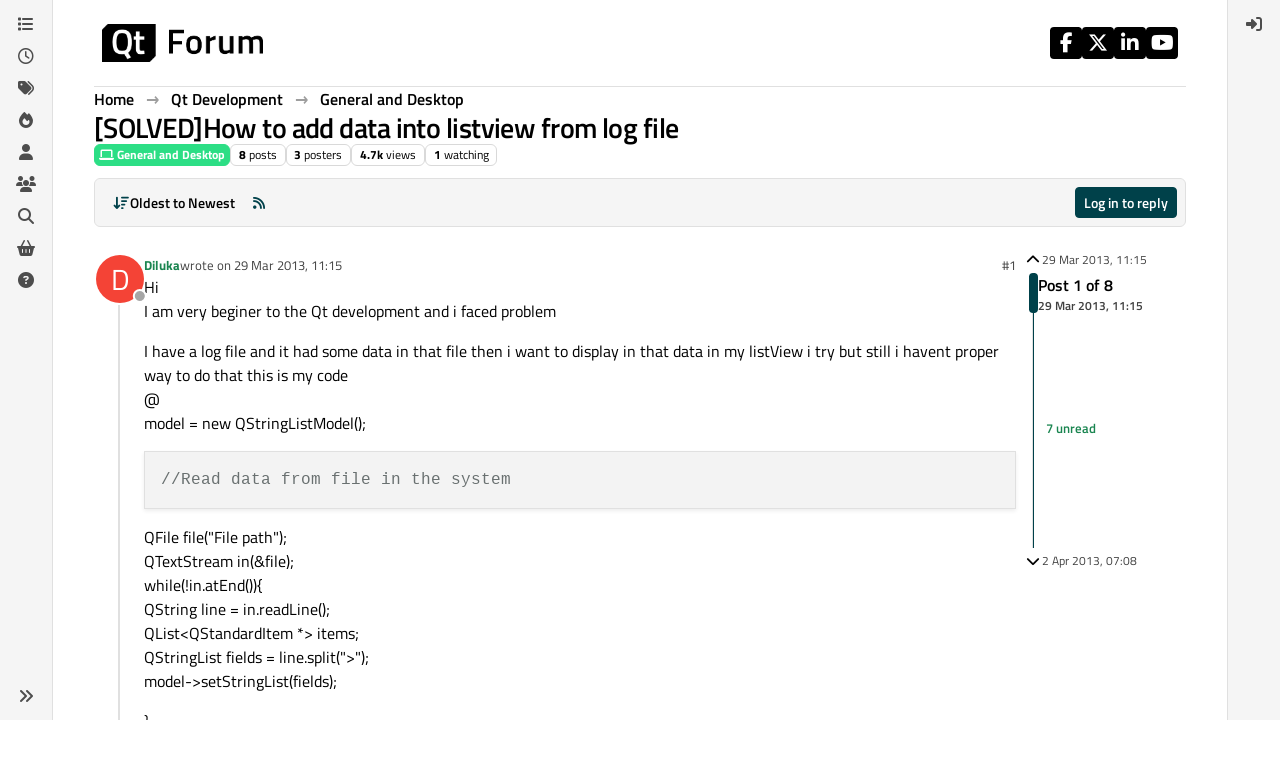

--- FILE ---
content_type: application/javascript
request_url: https://www.qt.io/hubfs/qt-web-components/2.0.0-rc.2/component/main-nav/qt-main-nav.js
body_size: 2370
content:
import { r as h, n as p, s as d, x as C, t as g } from "../../property-xCGpOSAp.js";
import { o as v } from "../../if-defined-GkN4kO_w.js";
import { o as f } from "../../unsafe-svg-Qp7h6IbX.js";
import "../../directive-La912vBz.js";
const m = ":host{display:flex;align-items:center;overflow:hidden;width:100%;background-color:var(--qt-color-neutral-white)}nav{--max-width: var(--qt-main-nav-max-width, 1280px);--height: var(--qt-main-nav-height, var(--qt-size-6xl));--secondary-gap: var(--qt-main-nav-secondary-gap, var(--qt-size-m));display:flex;align-items:center;flex-wrap:nowrap;width:100%;height:var(--height);max-width:var(--max-width);margin:0 auto}slot{display:flex;align-items:center}.logo,slot[name=logo]{height:2rem;margin-right:calc(var(--qt-size-2xl) + var(--qt-size-3xs))}.item-list,slot:not([name]){display:flex;flex:1;gap:var(--qt-size-xl)}slot[name=secondary]{gap:var(--secondary-gap)}@media (max-width: 1450px){nav{width:calc(100% - 60px)}}", c = `<svg width="126" height="32" viewBox="0 0 126 32" fill="none" xmlns="http://www.w3.org/2000/svg">
    <path fill-rule="evenodd" clip-rule="evenodd"
        d="M0 5.12L5.06329 0H44.3038V26.88L39.2405 32H0V5.12ZM21.0886 29.3088L24.0222 27.9264H24.019L21.6266 24.0384C22.7278 23.2896 23.5222 22.2048 24.0063 20.784C24.4873 19.3632 24.731 17.5008 24.731 15.1968C24.731 11.7024 24.1424 9.1136 22.9652 7.4336C21.788 5.7536 19.7373 4.912 16.8133 4.912C13.8892 4.912 11.8354 5.7568 10.6487 7.4464C9.46203 9.1392 8.87025 11.7248 8.87025 15.2096C8.87025 18.6944 9.45253 21.2448 10.6203 22.8576C11.7911 24.4704 13.8544 25.2768 16.8165 25.2768C17.6139 25.2768 18.193 25.2192 18.5538 25.104L21.0886 29.3088ZM29.0032 24.1536C29.6013 24.9024 30.7089 25.2768 32.3228 25.2768C32.9873 25.2768 33.9557 25.152 35.2278 24.9024L35.0854 22.3968L32.75 22.4832C32.0475 22.4832 31.6108 22.2912 31.4399 21.9072C31.269 21.5232 31.1835 20.7456 31.1835 19.5744V13.2384H35.1139V10.56H31.1835V6.384H28.1076V10.56H26.2848V13.2384H28.1076V19.92C28.1076 21.9936 28.4051 23.4048 29.0032 24.1536ZM13.1424 9.49439C13.807 8.30399 15.0317 7.70879 16.8165 7.70879C18.6013 7.70879 19.8228 8.30399 20.4779 9.49439C21.1298 10.6848 21.4589 12.5952 21.4589 15.2256C21.4589 17.856 21.1424 19.7216 20.5064 20.8256C19.8671 21.9296 18.6393 22.48 16.8165 22.48C14.9937 22.48 13.7595 21.92 13.114 20.7968C12.4684 19.6736 12.1456 17.808 12.1456 15.1968C12.1456 12.5856 12.4779 10.6848 13.1424 9.49439Z"
        fill="black" />
    <path
        d="M63.0048 17.4544V14.632H68.5586V24.6544C68.0459 24.7888 67.0016 24.9328 65.4256 25.0864C63.8687 25.24 62.7389 25.3168 62.0364 25.3168C59.0744 25.3168 57.0332 24.4912 55.913 22.84C54.7927 21.1888 54.2326 18.6064 54.2326 15.0928C54.2326 11.56 54.8022 8.9872 55.9415 7.3744C57.0997 5.7616 59.0934 4.9552 61.9225 4.9552C63.5934 4.9552 65.4731 5.1472 67.5617 5.5312L68.5586 5.7328L68.4446 8.2672C66.1472 7.96 64.087 7.8064 62.2643 7.8064C60.4415 7.8064 59.1883 8.3248 58.5048 9.3616C57.8402 10.3984 57.5079 12.3184 57.5079 15.1216C57.5079 17.9248 57.8212 19.864 58.4478 20.9392C59.0934 21.9952 60.3845 22.5232 62.3212 22.5232C63.7073 22.5232 64.7421 22.4368 65.4256 22.264V17.4544H63.0048Z"
        fill="black" />
    <path
        d="M72.1552 25V10.6H75.2311V12.328C76.845 11.272 78.459 10.5904 80.0729 10.2832V13.4224C78.44 13.7488 77.0444 14.1712 75.8862 14.6896L75.2596 14.9488V25H72.1552Z"
        fill="black" />
    <path
        d="M83.1039 12.1552C84.0912 10.9072 85.7241 10.2832 88.0026 10.2832C90.2811 10.2832 91.9045 10.9072 92.8729 12.1552C93.8602 13.4032 94.3539 15.2752 94.3539 17.7712C94.3539 20.2672 93.8792 22.1488 92.9298 23.416C91.9805 24.6832 90.3381 25.3168 88.0026 25.3168C85.6672 25.3168 84.0248 24.6832 83.0754 23.416C82.126 22.1488 81.6514 20.2672 81.6514 17.7712C81.6514 15.2752 82.1355 13.4032 83.1039 12.1552ZM85.4393 21.5152C85.876 22.2832 86.7305 22.6672 88.0026 22.6672C89.2748 22.6672 90.1292 22.2832 90.5659 21.5152C91.0026 20.7472 91.221 19.4896 91.221 17.7424C91.221 15.9952 90.9836 14.7568 90.509 14.0272C90.0533 13.2976 89.2178 12.9328 88.0026 12.9328C86.7874 12.9328 85.9425 13.2976 85.4678 14.0272C85.0121 14.7568 84.7843 15.9952 84.7843 17.7424C84.7843 19.4896 85.0026 20.7472 85.4393 21.5152Z"
        fill="black" />
    <path
        d="M106.067 10.6H109.143V25H106.067V24.1072C104.681 24.9136 103.4 25.3168 102.222 25.3168C100.267 25.3168 98.9566 24.7888 98.2921 23.7328C97.6275 22.6576 97.2952 20.7856 97.2952 18.1168V10.6H100.4V18.1456C100.4 19.8736 100.542 21.0352 100.827 21.6304C101.112 22.2256 101.776 22.5232 102.821 22.5232C103.846 22.5232 104.786 22.3312 105.64 21.9472L106.067 21.7744V10.6Z"
        fill="black" />
    <path
        d="M112.902 31.192V10.6H115.978V11.4928C117.288 10.6864 118.513 10.2832 119.652 10.2832C121.532 10.2832 122.908 10.8688 123.782 12.04C124.655 13.192 125.092 15.1408 125.092 17.8864C125.092 20.6128 124.589 22.5328 123.582 23.6464C122.595 24.76 120.972 25.3168 118.712 25.3168C117.934 25.3168 117.032 25.2304 116.006 25.0576V31.192H112.902ZM119.111 13.0768C118.218 13.0768 117.326 13.2784 116.434 13.6816L116.006 13.8832V22.3792C116.766 22.5328 117.601 22.6096 118.513 22.6096C119.804 22.6096 120.696 22.2352 121.19 21.4864C121.684 20.7376 121.93 19.4608 121.93 17.656C121.93 14.6032 120.991 13.0768 119.111 13.0768Z"
        fill="black" />
</svg>
    `;
var V = Object.defineProperty, x = Object.getOwnPropertyDescriptor, i = (s, a, o, l) => {
  for (var t = l > 1 ? void 0 : l ? x(a, o) : a, r = s.length - 1, n; r >= 0; r--)
    (n = s[r]) && (t = (l ? n(a, o, t) : n(t)) || t);
  return l && t && V(a, o, t), t;
};
let e = class extends d {
  renderLogo() {
    return this.useDefaultLogo ? C`<a class="logo" href=${v(this.logoHref)}>${f(c)}</a>` : C`<slot name="logo"></slot>`;
  }
  render() {
    return C`
            <nav>
                ${this.renderLogo()}
                <div class="item-list">
                    <slot></slot>
                </div>
                <slot name="secondary"></slot>
            </nav>
        `;
  }
};
e.styles = h(m);
i([
  p({ type: Boolean, attribute: "use-default-logo", reflect: !0 })
], e.prototype, "useDefaultLogo", 2);
i([
  p({ type: String, attribute: "logo-href", reflect: !0 })
], e.prototype, "logoHref", 2);
e = i([
  g("qt-main-nav")
], e);
export {
  e as QtMainNav
};
